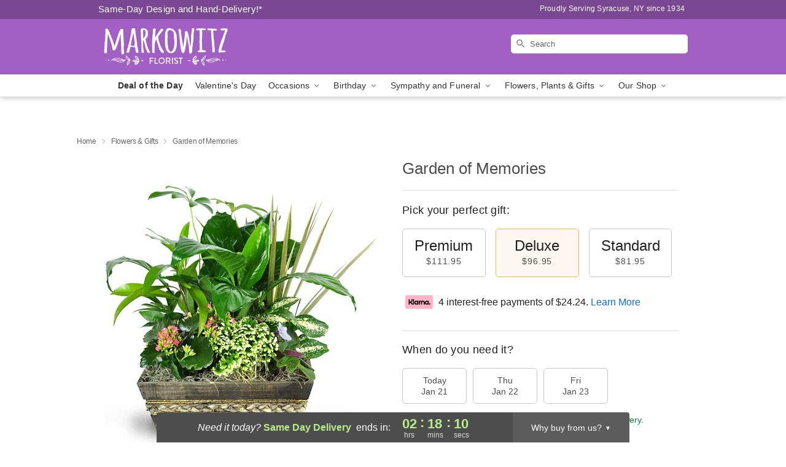

--- FILE ---
content_type: text/html; charset=UTF-8
request_url: https://www.davisfloristonline.com/storefronts/datesClosed?fcplus=0
body_size: 840
content:
{"no_delivery_dates":["2026-01-01","2026-01-02","2026-01-03","2026-01-04","2026-01-05","2026-01-10","2026-01-11","2026-01-17","2026-01-18","2026-01-24","2026-01-25","2026-01-31","2026-02-01","2026-02-07","2026-02-08","2026-02-14","2026-02-15","2026-02-21","2026-02-22","2026-02-28","2026-03-01","2026-03-07","2026-03-08","2026-03-14","2026-03-15","2026-03-21","2026-03-22","2026-03-28","2026-03-29","2026-04-04","2026-04-05","2026-04-11","2026-04-12","2026-04-18","2026-04-19","2026-04-25","2026-04-26"],"no_pickup_dates":["2026-01-01","2026-01-02","2026-01-03","2026-01-04","2026-01-05","2026-01-06","2026-01-07","2026-01-08","2026-01-09","2026-01-10","2026-01-11","2026-01-12","2026-01-13","2026-01-14","2026-01-15","2026-01-16","2026-01-17","2026-01-18","2026-01-19","2026-01-20","2026-01-21","2026-01-22","2026-01-23","2026-01-24","2026-01-25","2026-01-26","2026-01-27","2026-01-28","2026-01-29","2026-01-30","2026-01-31","2026-02-01","2026-02-02","2026-02-03","2026-02-04","2026-02-05","2026-02-06","2026-02-07","2026-02-08","2026-02-09","2026-02-10","2026-02-11","2026-02-12","2026-02-13","2026-02-14","2026-02-15","2026-02-16","2026-02-17","2026-02-18","2026-02-19","2026-02-20","2026-02-21","2026-02-22","2026-02-23","2026-02-24","2026-02-25","2026-02-26","2026-02-27","2026-02-28","2026-03-01","2026-03-02","2026-03-03","2026-03-04","2026-03-05","2026-03-06","2026-03-07","2026-03-08","2026-03-09","2026-03-10","2026-03-11","2026-03-12","2026-03-13","2026-03-14","2026-03-15","2026-03-16","2026-03-17","2026-03-18","2026-03-19","2026-03-20","2026-03-21","2026-03-22","2026-03-23","2026-03-24","2026-03-25","2026-03-26","2026-03-27","2026-03-28","2026-03-29","2026-03-30","2026-03-31","2026-04-01","2026-04-02","2026-04-03","2026-04-04","2026-04-05","2026-04-06","2026-04-07","2026-04-08","2026-04-09","2026-04-10","2026-04-11","2026-04-12","2026-04-13","2026-04-14","2026-04-15","2026-04-16","2026-04-17","2026-04-18","2026-04-19","2026-04-20","2026-04-21","2026-04-22","2026-04-23","2026-04-24","2026-04-25","2026-04-26","2026-04-27","2026-04-28","2026-04-29"],"delivery_cutoff_difference":{"y":0,"m":0,"d":0,"h":2,"i":18,"s":13,"f":0.236254,"weekday":0,"weekday_behavior":0,"first_last_day_of":0,"invert":1,"days":0,"special_type":0,"special_amount":0,"have_weekday_relative":0,"have_special_relative":0},"pickup_cutoff_difference":{"y":0,"m":0,"d":0,"h":7,"i":18,"s":13,"f":0.236254,"weekday":0,"weekday_behavior":0,"first_last_day_of":0,"invert":1,"days":0,"special_type":0,"special_amount":0,"have_weekday_relative":0,"have_special_relative":0},"pickup_cutoff":"3:00 PM EDT","delivery_cutoff":"10:00 AM EDT","delivery_today":true,"pickup_today":false,"pickup_disabled":true,"delivery_disabled":false,"delivery_cutoff_diff_next":{"y":0,"m":0,"d":1,"h":2,"i":18,"s":13,"f":0.228615,"weekday":0,"weekday_behavior":0,"first_last_day_of":0,"invert":1,"days":1,"special_type":0,"special_amount":0,"have_weekday_relative":0,"have_special_relative":0},"delivery_next_100hr":true}